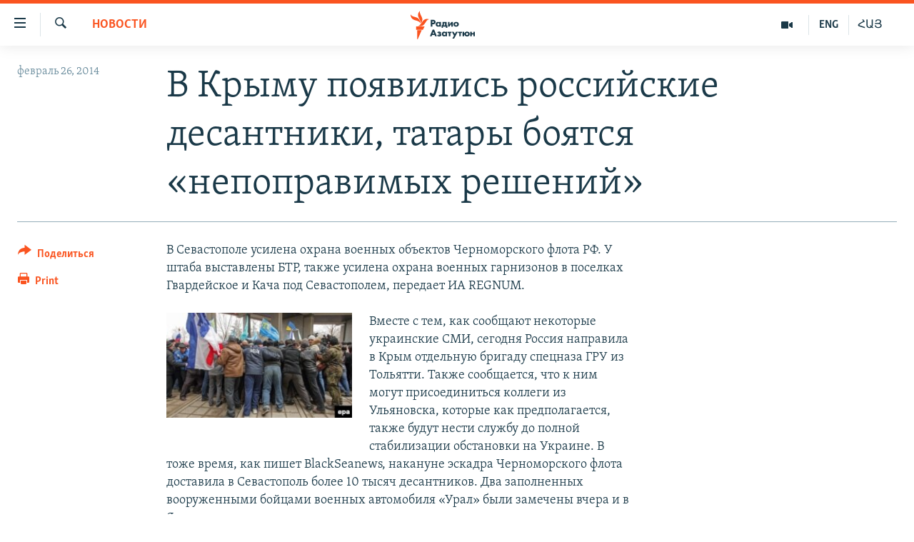

--- FILE ---
content_type: text/html; charset=utf-8
request_url: https://rus.azatutyun.am/a/25278300.html
body_size: 12069
content:

<!DOCTYPE html>
<html lang="ru" dir="ltr" class="no-js">
<head>
        <link rel="stylesheet" href="/Content/responsive/RFE/ru-AM/RFE-ru-AM.css?&amp;av=0.0.0.0&amp;cb=370">
<script src="//tags.azatutyun.am/rferl-pangea/prod/utag.sync.js"></script><script type='text/javascript' src='https://www.youtube.com/iframe_api' async></script>            <link rel="manifest" href="/manifest.json">
    <script type="text/javascript">
        //a general 'js' detection, must be on top level in <head>, due to CSS performance
        document.documentElement.className = "js";
        var cacheBuster = "370";
        var appBaseUrl = "/";
        var imgEnhancerBreakpoints = [0, 144, 256, 408, 650, 1023, 1597];
        var isLoggingEnabled = false;
        var isPreviewPage = false;
        var isLivePreviewPage = false;

        if (!isPreviewPage) {
            window.RFE = window.RFE || {};
            window.RFE.cacheEnabledByParam = window.location.href.indexOf('nocache=1') === -1;

            const url = new URL(window.location.href);
            const params = new URLSearchParams(url.search);

            // Remove the 'nocache' parameter
            params.delete('nocache');

            // Update the URL without the 'nocache' parameter
            url.search = params.toString();
            window.history.replaceState(null, '', url.toString());
        } else {
            window.addEventListener('load', function() {
                const links = window.document.links;
                for (let i = 0; i < links.length; i++) {
                    links[i].href = '#';
                    links[i].target = '_self';
                }
             })
        }

var pwaEnabled = true;        var swCacheDisabled;
    </script>
    <meta charset="utf-8" />

            <title>&#x412; &#x41A;&#x440;&#x44B;&#x43C;&#x443; &#x43F;&#x43E;&#x44F;&#x432;&#x438;&#x43B;&#x438;&#x441;&#x44C; &#x440;&#x43E;&#x441;&#x441;&#x438;&#x439;&#x441;&#x43A;&#x438;&#x435; &#x434;&#x435;&#x441;&#x430;&#x43D;&#x442;&#x43D;&#x438;&#x43A;&#x438;, &#x442;&#x430;&#x442;&#x430;&#x440;&#x44B; &#x431;&#x43E;&#x44F;&#x442;&#x441;&#x44F; &#xAB;&#x43D;&#x435;&#x43F;&#x43E;&#x43F;&#x440;&#x430;&#x432;&#x438;&#x43C;&#x44B;&#x445; &#x440;&#x435;&#x448;&#x435;&#x43D;&#x438;&#x439;&#xBB;</title>
            <meta name="description" content="&#x412; &#x421;&#x435;&#x432;&#x430;&#x441;&#x442;&#x43E;&#x43F;&#x43E;&#x43B;&#x435; &#x443;&#x441;&#x438;&#x43B;&#x435;&#x43D;&#x430; &#x43E;&#x445;&#x440;&#x430;&#x43D;&#x430; &#x432;&#x43E;&#x435;&#x43D;&#x43D;&#x44B;&#x445; &#x43E;&#x431;&#x44A;&#x435;&#x43A;&#x442;&#x43E;&#x432; &#x427;&#x435;&#x440;&#x43D;&#x43E;&#x43C;&#x43E;&#x440;&#x441;&#x43A;&#x43E;&#x433;&#x43E; &#x444;&#x43B;&#x43E;&#x442;&#x430; &#x420;&#x424;. &#x423; &#x448;&#x442;&#x430;&#x431;&#x430; &#x432;&#x44B;&#x441;&#x442;&#x430;&#x432;&#x43B;&#x435;&#x43D;&#x44B; &#x411;&#x422;&#x420;, &#x442;&#x430;&#x43A;&#x436;&#x435; &#x443;&#x441;&#x438;&#x43B;&#x435;&#x43D;&#x430; &#x43E;&#x445;&#x440;&#x430;&#x43D;&#x430; &#x432;&#x43E;&#x435;&#x43D;&#x43D;&#x44B;&#x445; &#x433;&#x430;&#x440;&#x43D;&#x438;&#x437;&#x43E;&#x43D;&#x43E;&#x432; &#x432; &#x43F;&#x43E;&#x441;&#x435;&#x43B;&#x43A;&#x430;&#x445; &#x413;&#x432;&#x430;&#x440;&#x434;&#x435;&#x439;&#x441;&#x43A;&#x43E;&#x435; &#x438; &#x41A;&#x430;&#x447;&#x430; &#x43F;&#x43E;&#x434; &#x421;&#x435;&#x432;&#x430;&#x441;&#x442;&#x43E;&#x43F;&#x43E;&#x43B;&#x435;&#x43C;, &#x43F;&#x435;&#x440;&#x435;&#x434;&#x430;&#x435;&#x442; &#x418;&#x410; REGNUM.&#xD;&#xA;&#xD;&#xA; &#x200B;&#x200B;&#x412;&#x43C;&#x435;&#x441;&#x442;&#x435; &#x441; &#x442;&#x435;&#x43C;, &#x43A;&#x430;&#x43A; &#x441;&#x43E;&#x43E;&#x431;&#x449;&#x430;&#x44E;&#x442; &#x43D;&#x435;&#x43A;&#x43E;&#x442;&#x43E;&#x440;&#x44B;&#x435; &#x443;&#x43A;&#x440;&#x430;&#x438;&#x43D;&#x441;&#x43A;&#x438;&#x435; &#x421;&#x41C;&#x418;, &#x441;&#x435;&#x433;&#x43E;&#x434;&#x43D;&#x44F; &#x420;&#x43E;&#x441;&#x441;&#x438;&#x44F; &#x43D;&#x430;&#x43F;&#x440;&#x430;&#x432;&#x438;&#x43B;&#x430; &#x432; &#x41A;&#x440;&#x44B;&#x43C;..." />
                <meta name="keywords" content="Новости" />
    <meta name="viewport" content="width=device-width, initial-scale=1.0" />


    <meta http-equiv="X-UA-Compatible" content="IE=edge" />

<meta name="robots" content="max-image-preview:large"><meta property="fb:pages" content="1731694953739871" />

        <link href="https://www.ekhokavkaza.com/a/25277996.html" rel="canonical" />

        <meta name="apple-mobile-web-app-title" content="RFE/RL" />
        <meta name="apple-mobile-web-app-status-bar-style" content="black" />
            <meta name="apple-itunes-app" content="app-id=475986784, app-argument=//25278300.ltr" />
<meta content="&#x412; &#x41A;&#x440;&#x44B;&#x43C;&#x443; &#x43F;&#x43E;&#x44F;&#x432;&#x438;&#x43B;&#x438;&#x441;&#x44C; &#x440;&#x43E;&#x441;&#x441;&#x438;&#x439;&#x441;&#x43A;&#x438;&#x435; &#x434;&#x435;&#x441;&#x430;&#x43D;&#x442;&#x43D;&#x438;&#x43A;&#x438;, &#x442;&#x430;&#x442;&#x430;&#x440;&#x44B; &#x431;&#x43E;&#x44F;&#x442;&#x441;&#x44F; &#xAB;&#x43D;&#x435;&#x43F;&#x43E;&#x43F;&#x440;&#x430;&#x432;&#x438;&#x43C;&#x44B;&#x445; &#x440;&#x435;&#x448;&#x435;&#x43D;&#x438;&#x439;&#xBB;" property="og:title"></meta>
<meta content="&#x412; &#x421;&#x435;&#x432;&#x430;&#x441;&#x442;&#x43E;&#x43F;&#x43E;&#x43B;&#x435; &#x443;&#x441;&#x438;&#x43B;&#x435;&#x43D;&#x430; &#x43E;&#x445;&#x440;&#x430;&#x43D;&#x430; &#x432;&#x43E;&#x435;&#x43D;&#x43D;&#x44B;&#x445; &#x43E;&#x431;&#x44A;&#x435;&#x43A;&#x442;&#x43E;&#x432; &#x427;&#x435;&#x440;&#x43D;&#x43E;&#x43C;&#x43E;&#x440;&#x441;&#x43A;&#x43E;&#x433;&#x43E; &#x444;&#x43B;&#x43E;&#x442;&#x430; &#x420;&#x424;. &#x423; &#x448;&#x442;&#x430;&#x431;&#x430; &#x432;&#x44B;&#x441;&#x442;&#x430;&#x432;&#x43B;&#x435;&#x43D;&#x44B; &#x411;&#x422;&#x420;, &#x442;&#x430;&#x43A;&#x436;&#x435; &#x443;&#x441;&#x438;&#x43B;&#x435;&#x43D;&#x430; &#x43E;&#x445;&#x440;&#x430;&#x43D;&#x430; &#x432;&#x43E;&#x435;&#x43D;&#x43D;&#x44B;&#x445; &#x433;&#x430;&#x440;&#x43D;&#x438;&#x437;&#x43E;&#x43D;&#x43E;&#x432; &#x432; &#x43F;&#x43E;&#x441;&#x435;&#x43B;&#x43A;&#x430;&#x445; &#x413;&#x432;&#x430;&#x440;&#x434;&#x435;&#x439;&#x441;&#x43A;&#x43E;&#x435; &#x438; &#x41A;&#x430;&#x447;&#x430; &#x43F;&#x43E;&#x434; &#x421;&#x435;&#x432;&#x430;&#x441;&#x442;&#x43E;&#x43F;&#x43E;&#x43B;&#x435;&#x43C;, &#x43F;&#x435;&#x440;&#x435;&#x434;&#x430;&#x435;&#x442; &#x418;&#x410; REGNUM.&#xD;&#xA;&#xD;&#xA; &#x200B;&#x200B;&#x412;&#x43C;&#x435;&#x441;&#x442;&#x435; &#x441; &#x442;&#x435;&#x43C;, &#x43A;&#x430;&#x43A; &#x441;&#x43E;&#x43E;&#x431;&#x449;&#x430;&#x44E;&#x442; &#x43D;&#x435;&#x43A;&#x43E;&#x442;&#x43E;&#x440;&#x44B;&#x435; &#x443;&#x43A;&#x440;&#x430;&#x438;&#x43D;&#x441;&#x43A;&#x438;&#x435; &#x421;&#x41C;&#x418;, &#x441;&#x435;&#x433;&#x43E;&#x434;&#x43D;&#x44F; &#x420;&#x43E;&#x441;&#x441;&#x438;&#x44F; &#x43D;&#x430;&#x43F;&#x440;&#x430;&#x432;&#x438;&#x43B;&#x430; &#x432; &#x41A;&#x440;&#x44B;&#x43C;..." property="og:description"></meta>
<meta content="article" property="og:type"></meta>
<meta content="https://rus.azatutyun.am/a/25278300.html" property="og:url"></meta>
<meta content="&#x420;&#x430;&#x434;&#x438;&#x43E; &#x421;&#x432;&#x43E;&#x431;&#x43E;&#x434;&#x430;" property="og:site_name"></meta>
<meta content="https://www.facebook.com/azatutyunru/" property="article:publisher"></meta>
<meta content="https://rus.azatutyun.am/Content/responsive/RFE/ru-AM/img/top_logo_news.png" property="og:image"></meta>
<meta content="1200" property="og:image:width"></meta>
<meta content="675" property="og:image:height"></meta>
<meta content="site logo" property="og:image:alt"></meta>
<meta content="568280086670706" property="fb:app_id"></meta>
<meta content="summary_large_image" name="twitter:card"></meta>
<meta content="@armenialiberty" name="twitter:site"></meta>
<meta content="https://gdb.rferl.org/AE8331D4-9106-4EF8-8B35-CB89B1D95751_cx0_cy6_cw100_w1200_h630.jpg" name="twitter:image"></meta>
<meta content="&#x412; &#x41A;&#x440;&#x44B;&#x43C;&#x443; &#x43F;&#x43E;&#x44F;&#x432;&#x438;&#x43B;&#x438;&#x441;&#x44C; &#x440;&#x43E;&#x441;&#x441;&#x438;&#x439;&#x441;&#x43A;&#x438;&#x435; &#x434;&#x435;&#x441;&#x430;&#x43D;&#x442;&#x43D;&#x438;&#x43A;&#x438;, &#x442;&#x430;&#x442;&#x430;&#x440;&#x44B; &#x431;&#x43E;&#x44F;&#x442;&#x441;&#x44F; &#xAB;&#x43D;&#x435;&#x43F;&#x43E;&#x43F;&#x440;&#x430;&#x432;&#x438;&#x43C;&#x44B;&#x445; &#x440;&#x435;&#x448;&#x435;&#x43D;&#x438;&#x439;&#xBB;" name="twitter:title"></meta>
<meta content="&#x412; &#x421;&#x435;&#x432;&#x430;&#x441;&#x442;&#x43E;&#x43F;&#x43E;&#x43B;&#x435; &#x443;&#x441;&#x438;&#x43B;&#x435;&#x43D;&#x430; &#x43E;&#x445;&#x440;&#x430;&#x43D;&#x430; &#x432;&#x43E;&#x435;&#x43D;&#x43D;&#x44B;&#x445; &#x43E;&#x431;&#x44A;&#x435;&#x43A;&#x442;&#x43E;&#x432; &#x427;&#x435;&#x440;&#x43D;&#x43E;&#x43C;&#x43E;&#x440;&#x441;&#x43A;&#x43E;&#x433;&#x43E; &#x444;&#x43B;&#x43E;&#x442;&#x430; &#x420;&#x424;. &#x423; &#x448;&#x442;&#x430;&#x431;&#x430; &#x432;&#x44B;&#x441;&#x442;&#x430;&#x432;&#x43B;&#x435;&#x43D;&#x44B; &#x411;&#x422;&#x420;, &#x442;&#x430;&#x43A;&#x436;&#x435; &#x443;&#x441;&#x438;&#x43B;&#x435;&#x43D;&#x430; &#x43E;&#x445;&#x440;&#x430;&#x43D;&#x430; &#x432;&#x43E;&#x435;&#x43D;&#x43D;&#x44B;&#x445; &#x433;&#x430;&#x440;&#x43D;&#x438;&#x437;&#x43E;&#x43D;&#x43E;&#x432; &#x432; &#x43F;&#x43E;&#x441;&#x435;&#x43B;&#x43A;&#x430;&#x445; &#x413;&#x432;&#x430;&#x440;&#x434;&#x435;&#x439;&#x441;&#x43A;&#x43E;&#x435; &#x438; &#x41A;&#x430;&#x447;&#x430; &#x43F;&#x43E;&#x434; &#x421;&#x435;&#x432;&#x430;&#x441;&#x442;&#x43E;&#x43F;&#x43E;&#x43B;&#x435;&#x43C;, &#x43F;&#x435;&#x440;&#x435;&#x434;&#x430;&#x435;&#x442; &#x418;&#x410; REGNUM.&#xD;&#xA;&#xD;&#xA; &#x200B;&#x200B;&#x412;&#x43C;&#x435;&#x441;&#x442;&#x435; &#x441; &#x442;&#x435;&#x43C;, &#x43A;&#x430;&#x43A; &#x441;&#x43E;&#x43E;&#x431;&#x449;&#x430;&#x44E;&#x442; &#x43D;&#x435;&#x43A;&#x43E;&#x442;&#x43E;&#x440;&#x44B;&#x435; &#x443;&#x43A;&#x440;&#x430;&#x438;&#x43D;&#x441;&#x43A;&#x438;&#x435; &#x421;&#x41C;&#x418;, &#x441;&#x435;&#x433;&#x43E;&#x434;&#x43D;&#x44F; &#x420;&#x43E;&#x441;&#x441;&#x438;&#x44F; &#x43D;&#x430;&#x43F;&#x440;&#x430;&#x432;&#x438;&#x43B;&#x430; &#x432; &#x41A;&#x440;&#x44B;&#x43C;..." name="twitter:description"></meta>
                    <link rel="amphtml" href="https://rus.azatutyun.am/amp/25278300.html" />
<script type="application/ld+json">{"articleSection":"Новости","isAccessibleForFree":true,"headline":"В Крыму появились российские десантники, татары боятся «непоправимых решений»","inLanguage":"ru-AM","keywords":"Новости","author":{"@type":"Person","name":"RFE/RL"},"datePublished":"2014-02-26 14:08:17Z","dateModified":"2014-02-26 17:23:17Z","publisher":{"logo":{"width":512,"height":220,"@type":"ImageObject","url":"https://rus.azatutyun.am/Content/responsive/RFE/ru-AM/img/logo.png"},"@type":"NewsMediaOrganization","url":"https://rus.azatutyun.am","sameAs":["https://www.facebook.com/azatutyunru/","https://twitter.com/azatutyunradio","https://www.youtube.com/azatutyunradio","https://www.instagram.com/azatutyuntv/"],"name":"Радио Азатутюн","alternateName":""},"@context":"https://schema.org","@type":"NewsArticle","mainEntityOfPage":"https://rus.azatutyun.am/a/25278300.html","url":"https://rus.azatutyun.am/a/25278300.html","description":"В Севастополе усилена охрана военных объектов Черноморского флота РФ. У штаба выставлены БТР, также усилена охрана военных гарнизонов в поселках Гвардейское и Кача под Севастополем, передает ИА REGNUM.\r\n\r\n ​​Вместе с тем, как сообщают некоторые украинские СМИ, сегодня Россия направила в Крым...","image":{"width":1080,"height":608,"@type":"ImageObject","url":"https://gdb.rferl.org/00000000-0000-0000-0000-000000000000_w1080_h608.gif"},"name":"В Крыму появились российские десантники, татары боятся «непоправимых решений»"}</script>
    <script src="/Scripts/responsive/infographics.bundle.min.js?&amp;av=0.0.0.0&amp;cb=370"></script>
        <script src="/Scripts/responsive/dollardom.min.js?&amp;av=0.0.0.0&amp;cb=370"></script>
        <script src="/Scripts/responsive/modules/commons.js?&amp;av=0.0.0.0&amp;cb=370"></script>
        <script src="/Scripts/responsive/modules/app_code.js?&amp;av=0.0.0.0&amp;cb=370"></script>

        <link rel="icon" type="image/svg+xml" href="/Content/responsive/RFE/img/webApp/favicon.svg" />
        <link rel="alternate icon" href="/Content/responsive/RFE/img/webApp/favicon.ico" />
            <link rel="mask-icon" color="#ea6903" href="/Content/responsive/RFE/img/webApp/favicon_safari.svg" />
        <link rel="apple-touch-icon" sizes="152x152" href="/Content/responsive/RFE/img/webApp/ico-152x152.png" />
        <link rel="apple-touch-icon" sizes="144x144" href="/Content/responsive/RFE/img/webApp/ico-144x144.png" />
        <link rel="apple-touch-icon" sizes="114x114" href="/Content/responsive/RFE/img/webApp/ico-114x114.png" />
        <link rel="apple-touch-icon" sizes="72x72" href="/Content/responsive/RFE/img/webApp/ico-72x72.png" />
        <link rel="apple-touch-icon-precomposed" href="/Content/responsive/RFE/img/webApp/ico-57x57.png" />
        <link rel="icon" sizes="192x192" href="/Content/responsive/RFE/img/webApp/ico-192x192.png" />
        <link rel="icon" sizes="128x128" href="/Content/responsive/RFE/img/webApp/ico-128x128.png" />
        <meta name="msapplication-TileColor" content="#ffffff" />
        <meta name="msapplication-TileImage" content="/Content/responsive/RFE/img/webApp/ico-144x144.png" />
                <link rel="preload" href="/Content/responsive/fonts/Skolar-Lt_Cyrl_v2.4.woff" type="font/woff" as="font" crossorigin="anonymous" />
    <link rel="alternate" type="application/rss+xml" title="RFE/RL - Top Stories [RSS]" href="/api/" />
    <link rel="sitemap" type="application/rss+xml" href="/sitemap.xml" />
    
    



</head>
<body class=" nav-no-loaded cc_theme pg-article print-lay-article js-category-to-nav nojs-images ">
        <script type="text/javascript" >
            var analyticsData = {url:"https://rus.azatutyun.am/a/25278300.html",property_id:"429",article_uid:"25278300",page_title:"В Крыму появились российские десантники, татары боятся «непоправимых решений»",page_type:"article",content_type:"article",subcontent_type:"article",last_modified:"2014-02-26 17:23:17Z",pub_datetime:"2014-02-26 14:08:17Z",pub_year:"2014",pub_month:"02",pub_day:"26",pub_hour:"14",pub_weekday:"Wednesday",section:"новости",english_section:"new",byline:"",categories:"new",domain:"rus.azatutyun.am",language:"Russian",language_service:"RFERL Armenian",platform:"web",copied:"yes",copied_article:"25277996|31|Georgian [ru]|2014-02-26",copied_title:"В Крыму появились российские десантники, татары боятся «непоправимых решений»",runs_js:"Yes",cms_release:"8.44.0.0.370",enviro_type:"prod",slug:"",entity:"RFE",short_language_service:"ARM",platform_short:"W",page_name:"В Крыму появились российские десантники, татары боятся «непоправимых решений»"};
        </script>
<noscript><iframe src="https://www.googletagmanager.com/ns.html?id=GTM-WXZBPZ" height="0" width="0" style="display:none;visibility:hidden"></iframe></noscript>        <script type="text/javascript" data-cookiecategory="analytics">
            var gtmEventObject = Object.assign({}, analyticsData, {event: 'page_meta_ready'});window.dataLayer = window.dataLayer || [];window.dataLayer.push(gtmEventObject);
            if (top.location === self.location) { //if not inside of an IFrame
                 var renderGtm = "true";
                 if (renderGtm === "true") {
            (function(w,d,s,l,i){w[l]=w[l]||[];w[l].push({'gtm.start':new Date().getTime(),event:'gtm.js'});var f=d.getElementsByTagName(s)[0],j=d.createElement(s),dl=l!='dataLayer'?'&l='+l:'';j.async=true;j.src='//www.googletagmanager.com/gtm.js?id='+i+dl;f.parentNode.insertBefore(j,f);})(window,document,'script','dataLayer','GTM-WXZBPZ');
                 }
            }
        </script>
        <!--Analytics tag js version start-->
            <script type="text/javascript" data-cookiecategory="analytics">
                var utag_data = Object.assign({}, analyticsData, {});
if(typeof(TealiumTagFrom)==='function' && typeof(TealiumTagSearchKeyword)==='function') {
var utag_from=TealiumTagFrom();var utag_searchKeyword=TealiumTagSearchKeyword();
if(utag_searchKeyword!=null && utag_searchKeyword!=='' && utag_data["search_keyword"]==null) utag_data["search_keyword"]=utag_searchKeyword;if(utag_from!=null && utag_from!=='') utag_data["from"]=TealiumTagFrom();}
                if(window.top!== window.self&&utag_data.page_type==="snippet"){utag_data.page_type = 'iframe';}
                try{if(window.top!==window.self&&window.self.location.hostname===window.top.location.hostname){utag_data.platform = 'self-embed';utag_data.platform_short = 'se';}}catch(e){if(window.top!==window.self&&window.self.location.search.includes("platformType=self-embed")){utag_data.platform = 'cross-promo';utag_data.platform_short = 'cp';}}
                (function(a,b,c,d){    a="https://tags.azatutyun.am/rferl-pangea/prod/utag.js";    b=document;c="script";d=b.createElement(c);d.src=a;d.type="text/java"+c;d.async=true;    a=b.getElementsByTagName(c)[0];a.parentNode.insertBefore(d,a);    })();
            </script>
        <!--Analytics tag js version end-->
<!-- Analytics tag management NoScript -->
<noscript>
<img style="position: absolute; border: none;" src="https://ssc.azatutyun.am/b/ss/bbgprod,bbgentityrferl/1/G.4--NS/834486994?pageName=rfe%3aarm%3aw%3aarticle%3a%d0%92%20%d0%9a%d1%80%d1%8b%d0%bc%d1%83%20%d0%bf%d0%be%d1%8f%d0%b2%d0%b8%d0%bb%d0%b8%d1%81%d1%8c%20%d1%80%d0%be%d1%81%d1%81%d0%b8%d0%b9%d1%81%d0%ba%d0%b8%d0%b5%20%d0%b4%d0%b5%d1%81%d0%b0%d0%bd%d1%82%d0%bd%d0%b8%d0%ba%d0%b8%2c%20%d1%82%d0%b0%d1%82%d0%b0%d1%80%d1%8b%20%d0%b1%d0%be%d1%8f%d1%82%d1%81%d1%8f%20%c2%ab%d0%bd%d0%b5%d0%bf%d0%be%d0%bf%d1%80%d0%b0%d0%b2%d0%b8%d0%bc%d1%8b%d1%85%20%d1%80%d0%b5%d1%88%d0%b5%d0%bd%d0%b8%d0%b9%c2%bb&amp;c6=%d0%92%20%d0%9a%d1%80%d1%8b%d0%bc%d1%83%20%d0%bf%d0%be%d1%8f%d0%b2%d0%b8%d0%bb%d0%b8%d1%81%d1%8c%20%d1%80%d0%be%d1%81%d1%81%d0%b8%d0%b9%d1%81%d0%ba%d0%b8%d0%b5%20%d0%b4%d0%b5%d1%81%d0%b0%d0%bd%d1%82%d0%bd%d0%b8%d0%ba%d0%b8%2c%20%d1%82%d0%b0%d1%82%d0%b0%d1%80%d1%8b%20%d0%b1%d0%be%d1%8f%d1%82%d1%81%d1%8f%20%c2%ab%d0%bd%d0%b5%d0%bf%d0%be%d0%bf%d1%80%d0%b0%d0%b2%d0%b8%d0%bc%d1%8b%d1%85%20%d1%80%d0%b5%d1%88%d0%b5%d0%bd%d0%b8%d0%b9%c2%bb&amp;v36=8.44.0.0.370&amp;v6=D=c6&amp;g=https%3a%2f%2frus.azatutyun.am%2fa%2f25278300.html&amp;c1=D=g&amp;v1=D=g&amp;events=event1,event52&amp;c16=rferl%20armenian&amp;v16=D=c16&amp;c5=new&amp;v5=D=c5&amp;ch=%d0%9d%d0%be%d0%b2%d0%be%d1%81%d1%82%d0%b8&amp;c15=russian&amp;v15=D=c15&amp;c4=article&amp;v4=D=c4&amp;c14=25278300&amp;v14=D=c14&amp;v20=no&amp;c17=web&amp;v17=D=c17&amp;mcorgid=518abc7455e462b97f000101%40adobeorg&amp;server=rus.azatutyun.am&amp;pageType=D=c4&amp;ns=bbg&amp;v29=D=server&amp;v25=rfe&amp;v30=429&amp;v105=D=User-Agent " alt="analytics" width="1" height="1" /></noscript>
<!-- End of Analytics tag management NoScript -->


        <!--*** Accessibility links - For ScreenReaders only ***-->
        <section>
            <div class="sr-only">
                <h2>&#x421;&#x441;&#x44B;&#x43B;&#x43A;&#x438; &#x434;&#x43E;&#x441;&#x442;&#x443;&#x43F;&#x430;</h2>
                <ul>
                    <li><a href="#content" data-disable-smooth-scroll="1">&#x41F;&#x435;&#x440;&#x435;&#x439;&#x442;&#x438; &#x43A; &#x43E;&#x441;&#x43D;&#x43E;&#x432;&#x43D;&#x43E;&#x43C;&#x443; &#x441;&#x43E;&#x434;&#x435;&#x440;&#x436;&#x430;&#x43D;&#x438;&#x44E;</a></li>
                    <li><a href="#navigation" data-disable-smooth-scroll="1">&#x41F;&#x435;&#x440;&#x435;&#x439;&#x442;&#x438; &#x43A; &#x43E;&#x441;&#x43D;&#x43E;&#x432;&#x43D;&#x43E;&#x439; &#x43D;&#x430;&#x432;&#x438;&#x433;&#x430;&#x446;&#x438;&#x438;</a></li>
                    <li><a href="#txtHeaderSearch" data-disable-smooth-scroll="1">&#x41F;&#x435;&#x440;&#x435;&#x439;&#x442;&#x438; &#x43A; &#x43F;&#x43E;&#x438;&#x441;&#x43A;&#x443;</a></li>
                </ul>
            </div>
        </section>
    




<div dir="ltr">
    <div id="page">
            <aside>

<div class="c-lightbox overlay-modal">
    <div class="c-lightbox__intro">
        <h2 class="c-lightbox__intro-title"></h2>
        <button class="btn btn--rounded c-lightbox__btn c-lightbox__intro-next" title="&#x421;&#x43B;&#x435;&#x434;&#x443;&#x44E;&#x449;&#x438;&#x439;">
            <span class="ico ico--rounded ico-chevron-forward"></span>
            <span class="sr-only">&#x421;&#x43B;&#x435;&#x434;&#x443;&#x44E;&#x449;&#x438;&#x439;</span>
        </button>
    </div>
    <div class="c-lightbox__nav">
        <button class="btn btn--rounded c-lightbox__btn c-lightbox__btn--close" title="&#x417;&#x430;&#x43A;&#x440;&#x44B;&#x442;&#x44C;">
            <span class="ico ico--rounded ico-close"></span>
            <span class="sr-only">&#x417;&#x430;&#x43A;&#x440;&#x44B;&#x442;&#x44C;</span>
        </button>
        <button class="btn btn--rounded c-lightbox__btn c-lightbox__btn--prev" title="&#x41F;&#x440;&#x435;&#x434;&#x44B;&#x434;&#x443;&#x449;&#x438;&#x439;">
            <span class="ico ico--rounded ico-chevron-backward"></span>
            <span class="sr-only">&#x41F;&#x440;&#x435;&#x434;&#x44B;&#x434;&#x443;&#x449;&#x438;&#x439;</span>
        </button>
        <button class="btn btn--rounded c-lightbox__btn c-lightbox__btn--next" title="&#x421;&#x43B;&#x435;&#x434;&#x443;&#x44E;&#x449;&#x438;&#x439;">
            <span class="ico ico--rounded ico-chevron-forward"></span>
            <span class="sr-only">&#x421;&#x43B;&#x435;&#x434;&#x443;&#x44E;&#x449;&#x438;&#x439;</span>
        </button>
    </div>
    <div class="c-lightbox__content-wrap">
        <figure class="c-lightbox__content">
            <span class="c-spinner c-spinner--lightbox">
                <img src="/Content/responsive/img/player-spinner.png"
                     alt="please wait"
                     title="please wait" />
            </span>
            <div class="c-lightbox__img">
                <div class="thumb">
                    <img src="" alt="" />
                </div>
            </div>
            <figcaption>
                <div class="c-lightbox__info c-lightbox__info--foot">
                    <span class="c-lightbox__counter"></span>
                    <span class="caption c-lightbox__caption"></span>
                </div>
            </figcaption>
        </figure>
    </div>
    <div class="hidden">
        <div class="content-advisory__box content-advisory__box--lightbox">
            <span class="content-advisory__box-text">This image contains sensitive content which some people may find offensive or disturbing.</span>
            <button class="btn btn--transparent content-advisory__box-btn m-t-md" value="text" type="button">
                <span class="btn__text">
                    Click to reveal
                </span>
            </button>
        </div>
    </div>
</div>

<div class="print-dialogue">
    <div class="container">
        <h3 class="print-dialogue__title section-head">Print Options:</h3>
        <div class="print-dialogue__opts">
            <ul class="print-dialogue__opt-group">
                <li class="form__group form__group--checkbox">
                    <input class="form__check " id="checkboxImages" name="checkboxImages" type="checkbox" checked="checked" />
                    <label for="checkboxImages" class="form__label m-t-md">Images</label>
                </li>
                <li class="form__group form__group--checkbox">
                    <input class="form__check " id="checkboxMultimedia" name="checkboxMultimedia" type="checkbox" checked="checked" />
                    <label for="checkboxMultimedia" class="form__label m-t-md">Multimedia</label>
                </li>
            </ul>
            <ul class="print-dialogue__opt-group">
                <li class="form__group form__group--checkbox">
                    <input class="form__check " id="checkboxEmbedded" name="checkboxEmbedded" type="checkbox" checked="checked" />
                    <label for="checkboxEmbedded" class="form__label m-t-md">Embedded Content</label>
                </li>
                <li class="hidden">
                    <input class="form__check " id="checkboxComments" name="checkboxComments" type="checkbox" />
                    <label for="checkboxComments" class="form__label m-t-md"> Comments</label>
                </li>
            </ul>
        </div>
        <div class="print-dialogue__buttons">
            <button class="btn  btn--secondary close-button" type="button" title="&#x41E;&#x442;&#x43C;&#x435;&#x43D;&#x438;&#x442;&#x44C;">
                <span class="btn__text ">&#x41E;&#x442;&#x43C;&#x435;&#x43D;&#x438;&#x442;&#x44C;</span>
            </button>
            <button class="btn  btn-cust-print m-l-sm" type="button" title="Print">
                <span class="btn__text ">Print</span>
            </button>
        </div>
    </div>
</div>                
<div class="ctc-message pos-fix">
    <div class="ctc-message__inner">Link has been copied to clipboard</div>
</div>
            </aside>

<div class="hdr-20 hdr-20--big">
    <div class="hdr-20__inner">
        <div class="hdr-20__max pos-rel">
            <div class="hdr-20__side hdr-20__side--primary d-flex">
                <label data-for="main-menu-ctrl" data-switcher-trigger="true" data-switch-target="main-menu-ctrl" class="burger hdr-trigger pos-rel trans-trigger" data-trans-evt="click" data-trans-id="menu">
                    <span class="ico ico-close hdr-trigger__ico hdr-trigger__ico--close burger__ico burger__ico--close"></span>
                    <span class="ico ico-menu hdr-trigger__ico hdr-trigger__ico--open burger__ico burger__ico--open"></span>
                </label>
                <div class="menu-pnl pos-fix trans-target" data-switch-target="main-menu-ctrl" data-trans-id="menu">
                    <div class="menu-pnl__inner">
                        <nav class="main-nav menu-pnl__item menu-pnl__item--first">
                            <ul class="main-nav__list accordeon" data-analytics-tales="false" data-promo-name="link" data-location-name="nav,secnav">
                                

        <li class="main-nav__item">
            <a class="main-nav__item-name main-nav__item-name--link" href="/p/2842.html" title="&#x413;&#x43B;&#x430;&#x432;&#x43D;&#x430;&#x44F;" data-item-name="mobilehomeru" >&#x413;&#x43B;&#x430;&#x432;&#x43D;&#x430;&#x44F;</a>
        </li>

        <li class="main-nav__item">
            <a class="main-nav__item-name main-nav__item-name--link" href="/z/3282" title="&#x41D;&#x43E;&#x432;&#x43E;&#x441;&#x442;&#x438;" data-item-name="New" >&#x41D;&#x43E;&#x432;&#x43E;&#x441;&#x442;&#x438;</a>
        </li>

        <li class="main-nav__item">
            <a class="main-nav__item-name main-nav__item-name--link" href="/z/3284" title="&#x41F;&#x43E;&#x43B;&#x438;&#x442;&#x438;&#x43A;&#x430;" data-item-name="Politics" >&#x41F;&#x43E;&#x43B;&#x438;&#x442;&#x438;&#x43A;&#x430;</a>
        </li>

        <li class="main-nav__item">
            <a class="main-nav__item-name main-nav__item-name--link" href="/z/3285" title="&#x41E;&#x431;&#x449;&#x435;&#x441;&#x442;&#x432;&#x43E;" data-item-name="Society" >&#x41E;&#x431;&#x449;&#x435;&#x441;&#x442;&#x432;&#x43E;</a>
        </li>

        <li class="main-nav__item">
            <a class="main-nav__item-name main-nav__item-name--link" href="/z/3286" title="&#x42D;&#x43A;&#x43E;&#x43D;&#x43E;&#x43C;&#x438;&#x43A;&#x430;" data-item-name="Economy" >&#x42D;&#x43A;&#x43E;&#x43D;&#x43E;&#x43C;&#x438;&#x43A;&#x430;</a>
        </li>

        <li class="main-nav__item">
            <a class="main-nav__item-name main-nav__item-name--link" href="/z/3288" title="&#x420;&#x435;&#x433;&#x438;&#x43E;&#x43D;" data-item-name="region" >&#x420;&#x435;&#x433;&#x438;&#x43E;&#x43D;</a>
        </li>

        <li class="main-nav__item">
            <a class="main-nav__item-name main-nav__item-name--link" href="/&#x43D;&#x430;&#x433;&#x43E;&#x440;&#x43D;&#x44B;&#x439;-&#x43A;&#x430;&#x440;&#x430;&#x431;&#x430;&#x445;" title="&#x41D;&#x430;&#x433;&#x43E;&#x440;&#x43D;&#x44B;&#x439; &#x41A;&#x430;&#x440;&#x430;&#x431;&#x430;&#x445;" data-item-name="karabakh" >&#x41D;&#x430;&#x433;&#x43E;&#x440;&#x43D;&#x44B;&#x439; &#x41A;&#x430;&#x440;&#x430;&#x431;&#x430;&#x445;</a>
        </li>

        <li class="main-nav__item">
            <a class="main-nav__item-name main-nav__item-name--link" href="/z/3287" title="&#x41A;&#x443;&#x43B;&#x44C;&#x442;&#x443;&#x440;&#x430;" data-item-name="culture" >&#x41A;&#x443;&#x43B;&#x44C;&#x442;&#x443;&#x440;&#x430;</a>
        </li>

        <li class="main-nav__item">
            <a class="main-nav__item-name main-nav__item-name--link" href="/z/15479" title="&#x421;&#x43F;&#x43E;&#x440;&#x442;" data-item-name="sports" >&#x421;&#x43F;&#x43E;&#x440;&#x442;</a>
        </li>

        <li class="main-nav__item">
            <a class="main-nav__item-name main-nav__item-name--link" href="/z/730" title="&#x410;&#x440;&#x445;&#x438;&#x432;" data-item-name="Armenian_Default_Zone" >&#x410;&#x440;&#x445;&#x438;&#x432;</a>
        </li>



                            </ul>
                        </nav>
                        

<div class="menu-pnl__item">
        <a href="https://www.azatutyun.am" class="menu-pnl__item-link" alt="&#x540;&#x561;&#x575;&#x565;&#x580;&#x565;&#x576;">&#x540;&#x561;&#x575;&#x565;&#x580;&#x565;&#x576;</a>
        <a href="https://www.azatutyun.am/p/3171.html" class="menu-pnl__item-link" alt="English">English</a>
        <a href="https://rus.azatutyun.am" class="menu-pnl__item-link" alt="&#x420;&#x443;&#x441;&#x441;&#x43A;&#x438;&#x439;">&#x420;&#x443;&#x441;&#x441;&#x43A;&#x438;&#x439;</a>
</div>


                        
                            <div class="menu-pnl__item">
                                <a href="/navigation/allsites" class="menu-pnl__item-link">
                                    <span class="ico ico-languages "></span>
                                    &#x412;&#x441;&#x435; &#x441;&#x430;&#x439;&#x442;&#x44B; &#x420;&#x430;&#x434;&#x438;&#x43E; &#x410;&#x437;&#x430;&#x442;&#x443;&#x442;&#x44E;&#x43D;
                                </a>
                            </div>
                    </div>
                </div>
                <label data-for="top-search-ctrl" data-switcher-trigger="true" data-switch-target="top-search-ctrl" class="top-srch-trigger hdr-trigger">
                    <span class="ico ico-close hdr-trigger__ico hdr-trigger__ico--close top-srch-trigger__ico top-srch-trigger__ico--close"></span>
                    <span class="ico ico-search hdr-trigger__ico hdr-trigger__ico--open top-srch-trigger__ico top-srch-trigger__ico--open"></span>
                </label>
                <div class="srch-top srch-top--in-header" data-switch-target="top-search-ctrl">
                    <div class="container">
                        
<form action="/s" class="srch-top__form srch-top__form--in-header" id="form-topSearchHeader" method="get" role="search">    <label for="txtHeaderSearch" class="sr-only">&#x41F;&#x43E;&#x438;&#x441;&#x43A;</label>
    <input type="text" id="txtHeaderSearch" name="k" placeholder="&#x41F;&#x43E;&#x438;&#x441;&#x43A;" accesskey="s" value="" class="srch-top__input analyticstag-event" onkeydown="if (event.keyCode === 13) { FireAnalyticsTagEventOnSearch('search', $dom.get('#txtHeaderSearch')[0].value) }" />
    <button title="&#x41F;&#x43E;&#x438;&#x441;&#x43A;" type="submit" class="btn btn--top-srch analyticstag-event" onclick="FireAnalyticsTagEventOnSearch('search', $dom.get('#txtHeaderSearch')[0].value) ">
        <span class="ico ico-search"></span>
    </button>
</form>
                    </div>
                </div>
                <a href="/" class="main-logo-link">
                    <img src="/Content/responsive/RFE/ru-AM/img/logo-compact.svg" class="main-logo main-logo--comp" alt="site logo">
                        <img src="/Content/responsive/RFE/ru-AM/img/logo.svg" class="main-logo main-logo--big" alt="site logo">
                </a>
            </div>
            <div class="hdr-20__side hdr-20__side--secondary d-flex">
                

    <a href="https://www.azatutyun.am" title="&#x540;&#x531;&#x545;" class="hdr-20__secondary-item hdr-20__secondary-item--lang" data-item-name="satellite">
        
&#x540;&#x531;&#x545;
    </a>

    <a href="https://www.azatutyun.am/en" title="ENG" class="hdr-20__secondary-item hdr-20__secondary-item--lang" data-item-name="satellite">
        
ENG
    </a>

    <a href="/z/3292" title="&#x412;&#x438;&#x434;&#x435;&#x43E;" class="hdr-20__secondary-item" data-item-name="video">
        
    <span class="ico ico-video hdr-20__secondary-icon"></span>

    </a>

    <a href="/s" title="&#x41F;&#x43E;&#x438;&#x441;&#x43A;" class="hdr-20__secondary-item hdr-20__secondary-item--search" data-item-name="search">
        
    <span class="ico ico-search hdr-20__secondary-icon hdr-20__secondary-icon--search"></span>

    </a>



                
                <div class="srch-bottom">
                    
<form action="/s" class="srch-bottom__form d-flex" id="form-bottomSearch" method="get" role="search">    <label for="txtSearch" class="sr-only">&#x41F;&#x43E;&#x438;&#x441;&#x43A;</label>
    <input type="search" id="txtSearch" name="k" placeholder="&#x41F;&#x43E;&#x438;&#x441;&#x43A;" accesskey="s" value="" class="srch-bottom__input analyticstag-event" onkeydown="if (event.keyCode === 13) { FireAnalyticsTagEventOnSearch('search', $dom.get('#txtSearch')[0].value) }" />
    <button title="&#x41F;&#x43E;&#x438;&#x441;&#x43A;" type="submit" class="btn btn--bottom-srch analyticstag-event" onclick="FireAnalyticsTagEventOnSearch('search', $dom.get('#txtSearch')[0].value) ">
        <span class="ico ico-search"></span>
    </button>
</form>
                </div>
            </div>
            <img src="/Content/responsive/RFE/ru-AM/img/logo-print.gif" class="logo-print" alt="site logo">
            <img src="/Content/responsive/RFE/ru-AM/img/logo-print_color.png" class="logo-print logo-print--color" alt="site logo">
        </div>
    </div>
</div>
    <script>
        if (document.body.className.indexOf('pg-home') > -1) {
            var nav2In = document.querySelector('.hdr-20__inner');
            var nav2Sec = document.querySelector('.hdr-20__side--secondary');
            var secStyle = window.getComputedStyle(nav2Sec);
            if (nav2In && window.pageYOffset < 150 && secStyle['position'] !== 'fixed') {
                nav2In.classList.add('hdr-20__inner--big')
            }
        }
    </script>



<div class="c-hlights c-hlights--breaking c-hlights--no-item" data-hlight-display="mobile,desktop">
    <div class="c-hlights__wrap container p-0">
        <div class="c-hlights__nav">
            <a role="button" href="#" title="&#x41F;&#x440;&#x435;&#x434;&#x44B;&#x434;&#x443;&#x449;&#x438;&#x439;">
                <span class="ico ico-chevron-backward m-0"></span>
                <span class="sr-only">&#x41F;&#x440;&#x435;&#x434;&#x44B;&#x434;&#x443;&#x449;&#x438;&#x439;</span>
            </a>
            <a role="button" href="#" title="&#x421;&#x43B;&#x435;&#x434;&#x443;&#x44E;&#x449;&#x438;&#x439;">
                <span class="ico ico-chevron-forward m-0"></span>
                <span class="sr-only">&#x421;&#x43B;&#x435;&#x434;&#x443;&#x44E;&#x449;&#x438;&#x439;</span>
            </a>
        </div>
        <span class="c-hlights__label">
            <span class="">Breaking News</span>
            <span class="switcher-trigger">
                <label data-for="more-less-1" data-switcher-trigger="true" class="switcher-trigger__label switcher-trigger__label--more p-b-0" title="&#x41F;&#x43E;&#x43A;&#x430;&#x437;&#x430;&#x442;&#x44C; &#x431;&#x43E;&#x43B;&#x44C;&#x448;&#x435;">
                    <span class="ico ico-chevron-down"></span>
                </label>
                <label data-for="more-less-1" data-switcher-trigger="true" class="switcher-trigger__label switcher-trigger__label--less p-b-0" title="Show less">
                    <span class="ico ico-chevron-up"></span>
                </label>
            </span>
        </span>
        <ul class="c-hlights__items switcher-target" data-switch-target="more-less-1">
            
        </ul>
    </div>
</div>


        <div id="content">
            

    <main class="container">

    <div class="hdr-container">
        <div class="row">
            <div class="col-category col-xs-12 col-md-2 pull-left">


<div class="category js-category">
<a class="" href="/z/3282">&#x41D;&#x43E;&#x432;&#x43E;&#x441;&#x442;&#x438;</a></div></div>
<div class="col-title col-xs-12 col-md-10 pull-right">

    <h1 class="title pg-title">
        &#x412; &#x41A;&#x440;&#x44B;&#x43C;&#x443; &#x43F;&#x43E;&#x44F;&#x432;&#x438;&#x43B;&#x438;&#x441;&#x44C; &#x440;&#x43E;&#x441;&#x441;&#x438;&#x439;&#x441;&#x43A;&#x438;&#x435; &#x434;&#x435;&#x441;&#x430;&#x43D;&#x442;&#x43D;&#x438;&#x43A;&#x438;, &#x442;&#x430;&#x442;&#x430;&#x440;&#x44B; &#x431;&#x43E;&#x44F;&#x442;&#x441;&#x44F; &#xAB;&#x43D;&#x435;&#x43F;&#x43E;&#x43F;&#x440;&#x430;&#x432;&#x438;&#x43C;&#x44B;&#x445; &#x440;&#x435;&#x448;&#x435;&#x43D;&#x438;&#x439;&#xBB;
    </h1>
</div>
<div class="col-publishing-details col-xs-12 col-sm-12 col-md-2 pull-left">

<div class="publishing-details ">
        <div class="published">
            <span class="date" >
                    <time pubdate="pubdate" datetime="2014-02-26T18:08:17&#x2B;04:00">
                        &#x444;&#x435;&#x432;&#x440;&#x430;&#x43B;&#x44C; 26, 2014
                    </time>
            </span>
        </div>
</div>

</div>
<div class="col-lg-12 separator">

<div class="separator">
    <hr class="title-line" />
</div></div>

        </div>
    </div>

<div class="body-container">
    <div class="row">
            <div class="col-xs-12 col-md-2 pull-left article-share">
                
    <div class="share--box">
                <div class="sticky-share-container" style="display:none">
                    <div class="container">
                        <a href="https://rus.azatutyun.am" id="logo-sticky-share">&nbsp;</a>
                        <div class="pg-title pg-title--sticky-share">
                            &#x412; &#x41A;&#x440;&#x44B;&#x43C;&#x443; &#x43F;&#x43E;&#x44F;&#x432;&#x438;&#x43B;&#x438;&#x441;&#x44C; &#x440;&#x43E;&#x441;&#x441;&#x438;&#x439;&#x441;&#x43A;&#x438;&#x435; &#x434;&#x435;&#x441;&#x430;&#x43D;&#x442;&#x43D;&#x438;&#x43A;&#x438;, &#x442;&#x430;&#x442;&#x430;&#x440;&#x44B; &#x431;&#x43E;&#x44F;&#x442;&#x441;&#x44F; &#xAB;&#x43D;&#x435;&#x43F;&#x43E;&#x43F;&#x440;&#x430;&#x432;&#x438;&#x43C;&#x44B;&#x445; &#x440;&#x435;&#x448;&#x435;&#x43D;&#x438;&#x439;&#xBB;
                        </div>
                        <div class="sticked-nav-actions">
                            <!--This part is for sticky navigation display-->
                            <p class="buttons link-content-sharing p-0 ">
                                <button class="btn btn--link btn-content-sharing p-t-0 " id="btnContentSharing" value="text" role="Button" type="" title="&#x43F;&#x435;&#x440;&#x435;&#x43A;&#x43B;&#x44E;&#x447;&#x438;&#x442;&#x44C;&#x441;&#x44F; &#x43D;&#x430; &#x431;&#x43E;&#x43B;&#x44C;&#x448;&#x438;&#x435; &#x432;&#x430;&#x440;&#x438;&#x430;&#x43D;&#x442;&#x44B; &#x43E;&#x431;&#x43C;&#x435;&#x43D;&#x430;">
                                    <span class="ico ico-share ico--l"></span>
                                    <span class="btn__text ">
                                        &#x41F;&#x43E;&#x434;&#x435;&#x43B;&#x438;&#x442;&#x44C;&#x441;&#x44F;
                                    </span>
                                </button>
                            </p>
                            <aside class="content-sharing js-content-sharing js-content-sharing--apply-sticky  content-sharing--sticky" role="complementary" 
                                   data-share-url="https://rus.azatutyun.am/a/25278300.html" data-share-title="&#x412; &#x41A;&#x440;&#x44B;&#x43C;&#x443; &#x43F;&#x43E;&#x44F;&#x432;&#x438;&#x43B;&#x438;&#x441;&#x44C; &#x440;&#x43E;&#x441;&#x441;&#x438;&#x439;&#x441;&#x43A;&#x438;&#x435; &#x434;&#x435;&#x441;&#x430;&#x43D;&#x442;&#x43D;&#x438;&#x43A;&#x438;, &#x442;&#x430;&#x442;&#x430;&#x440;&#x44B; &#x431;&#x43E;&#x44F;&#x442;&#x441;&#x44F; &#xAB;&#x43D;&#x435;&#x43F;&#x43E;&#x43F;&#x440;&#x430;&#x432;&#x438;&#x43C;&#x44B;&#x445; &#x440;&#x435;&#x448;&#x435;&#x43D;&#x438;&#x439;&#xBB;" data-share-text="">
                                <div class="content-sharing__popover">
                                    <h6 class="content-sharing__title">&#x41F;&#x43E;&#x434;&#x435;&#x43B;&#x438;&#x442;&#x44C;&#x441;&#x44F;</h6>
                                    <button href="#close" id="btnCloseSharing" class="btn btn--text-like content-sharing__close-btn">
                                        <span class="ico ico-close ico--l"></span>
                                    </button>
            <ul class="content-sharing__list">
                    <li class="content-sharing__item">
                            <div class="ctc ">
                                <input type="text" class="ctc__input" readonly="readonly">
                                <a href="" js-href="https://rus.azatutyun.am/a/25278300.html" class="content-sharing__link ctc__button">
                                    <span class="ico ico-copy-link ico--rounded ico--s"></span>
                                        <span class="content-sharing__link-text">Copy link</span>
                                </a>
                            </div>
                    </li>
                    <li class="content-sharing__item">
        <a href="https://facebook.com/sharer.php?u=https%3a%2f%2frus.azatutyun.am%2fa%2f25278300.html"
           data-analytics-text="share_on_facebook"
           title="Facebook" target="_blank"
           class="content-sharing__link  js-social-btn">
            <span class="ico ico-facebook ico--rounded ico--s"></span>
                <span class="content-sharing__link-text">Facebook</span>
        </a>
                    </li>
                    <li class="content-sharing__item">
        <a href="https://twitter.com/share?url=https%3a%2f%2frus.azatutyun.am%2fa%2f25278300.html&amp;text=%d0%92&#x2B;%d0%9a%d1%80%d1%8b%d0%bc%d1%83&#x2B;%d0%bf%d0%be%d1%8f%d0%b2%d0%b8%d0%bb%d0%b8%d1%81%d1%8c&#x2B;%d1%80%d0%be%d1%81%d1%81%d0%b8%d0%b9%d1%81%d0%ba%d0%b8%d0%b5&#x2B;%d0%b4%d0%b5%d1%81%d0%b0%d0%bd%d1%82%d0%bd%d0%b8%d0%ba%d0%b8%2c&#x2B;%d1%82%d0%b0%d1%82%d0%b0%d1%80%d1%8b&#x2B;%d0%b1%d0%be%d1%8f%d1%82%d1%81%d1%8f&#x2B;%c2%ab%d0%bd%d0%b5%d0%bf%d0%be%d0%bf%d1%80%d0%b0%d0%b2%d0%b8%d0%bc%d1%8b%d1%85&#x2B;%d1%80%d0%b5%d1%88%d0%b5%d0%bd%d0%b8%d0%b9%c2%bb"
           data-analytics-text="share_on_twitter"
           title="X (Twitter)" target="_blank"
           class="content-sharing__link  js-social-btn">
            <span class="ico ico-twitter ico--rounded ico--s"></span>
                <span class="content-sharing__link-text">X (Twitter)</span>
        </a>
                    </li>
                    <li class="content-sharing__item">
        <a href="mailto:?body=https%3a%2f%2frus.azatutyun.am%2fa%2f25278300.html&amp;subject=&#x412; &#x41A;&#x440;&#x44B;&#x43C;&#x443; &#x43F;&#x43E;&#x44F;&#x432;&#x438;&#x43B;&#x438;&#x441;&#x44C; &#x440;&#x43E;&#x441;&#x441;&#x438;&#x439;&#x441;&#x43A;&#x438;&#x435; &#x434;&#x435;&#x441;&#x430;&#x43D;&#x442;&#x43D;&#x438;&#x43A;&#x438;, &#x442;&#x430;&#x442;&#x430;&#x440;&#x44B; &#x431;&#x43E;&#x44F;&#x442;&#x441;&#x44F; &#xAB;&#x43D;&#x435;&#x43F;&#x43E;&#x43F;&#x440;&#x430;&#x432;&#x438;&#x43C;&#x44B;&#x445; &#x440;&#x435;&#x448;&#x435;&#x43D;&#x438;&#x439;&#xBB;"
           
           title="Email" 
           class="content-sharing__link ">
            <span class="ico ico-email ico--rounded ico--s"></span>
                <span class="content-sharing__link-text">Email</span>
        </a>
                    </li>

            </ul>
                                </div>
                            </aside>
                        </div>
                    </div>
                </div>
                <div class="links">
                        <p class="buttons link-content-sharing p-0 ">
                            <button class="btn btn--link btn-content-sharing p-t-0 " id="btnContentSharing" value="text" role="Button" type="" title="&#x43F;&#x435;&#x440;&#x435;&#x43A;&#x43B;&#x44E;&#x447;&#x438;&#x442;&#x44C;&#x441;&#x44F; &#x43D;&#x430; &#x431;&#x43E;&#x43B;&#x44C;&#x448;&#x438;&#x435; &#x432;&#x430;&#x440;&#x438;&#x430;&#x43D;&#x442;&#x44B; &#x43E;&#x431;&#x43C;&#x435;&#x43D;&#x430;">
                                <span class="ico ico-share ico--l"></span>
                                <span class="btn__text ">
                                    &#x41F;&#x43E;&#x434;&#x435;&#x43B;&#x438;&#x442;&#x44C;&#x441;&#x44F;
                                </span>
                            </button>
                        </p>
                        <aside class="content-sharing js-content-sharing " role="complementary" 
                               data-share-url="https://rus.azatutyun.am/a/25278300.html" data-share-title="&#x412; &#x41A;&#x440;&#x44B;&#x43C;&#x443; &#x43F;&#x43E;&#x44F;&#x432;&#x438;&#x43B;&#x438;&#x441;&#x44C; &#x440;&#x43E;&#x441;&#x441;&#x438;&#x439;&#x441;&#x43A;&#x438;&#x435; &#x434;&#x435;&#x441;&#x430;&#x43D;&#x442;&#x43D;&#x438;&#x43A;&#x438;, &#x442;&#x430;&#x442;&#x430;&#x440;&#x44B; &#x431;&#x43E;&#x44F;&#x442;&#x441;&#x44F; &#xAB;&#x43D;&#x435;&#x43F;&#x43E;&#x43F;&#x440;&#x430;&#x432;&#x438;&#x43C;&#x44B;&#x445; &#x440;&#x435;&#x448;&#x435;&#x43D;&#x438;&#x439;&#xBB;" data-share-text="">
                            <div class="content-sharing__popover">
                                <h6 class="content-sharing__title">&#x41F;&#x43E;&#x434;&#x435;&#x43B;&#x438;&#x442;&#x44C;&#x441;&#x44F;</h6>
                                <button href="#close" id="btnCloseSharing" class="btn btn--text-like content-sharing__close-btn">
                                    <span class="ico ico-close ico--l"></span>
                                </button>
            <ul class="content-sharing__list">
                    <li class="content-sharing__item">
                            <div class="ctc ">
                                <input type="text" class="ctc__input" readonly="readonly">
                                <a href="" js-href="https://rus.azatutyun.am/a/25278300.html" class="content-sharing__link ctc__button">
                                    <span class="ico ico-copy-link ico--rounded ico--l"></span>
                                        <span class="content-sharing__link-text">Copy link</span>
                                </a>
                            </div>
                    </li>
                    <li class="content-sharing__item">
        <a href="https://facebook.com/sharer.php?u=https%3a%2f%2frus.azatutyun.am%2fa%2f25278300.html"
           data-analytics-text="share_on_facebook"
           title="Facebook" target="_blank"
           class="content-sharing__link  js-social-btn">
            <span class="ico ico-facebook ico--rounded ico--l"></span>
                <span class="content-sharing__link-text">Facebook</span>
        </a>
                    </li>
                    <li class="content-sharing__item">
        <a href="https://twitter.com/share?url=https%3a%2f%2frus.azatutyun.am%2fa%2f25278300.html&amp;text=%d0%92&#x2B;%d0%9a%d1%80%d1%8b%d0%bc%d1%83&#x2B;%d0%bf%d0%be%d1%8f%d0%b2%d0%b8%d0%bb%d0%b8%d1%81%d1%8c&#x2B;%d1%80%d0%be%d1%81%d1%81%d0%b8%d0%b9%d1%81%d0%ba%d0%b8%d0%b5&#x2B;%d0%b4%d0%b5%d1%81%d0%b0%d0%bd%d1%82%d0%bd%d0%b8%d0%ba%d0%b8%2c&#x2B;%d1%82%d0%b0%d1%82%d0%b0%d1%80%d1%8b&#x2B;%d0%b1%d0%be%d1%8f%d1%82%d1%81%d1%8f&#x2B;%c2%ab%d0%bd%d0%b5%d0%bf%d0%be%d0%bf%d1%80%d0%b0%d0%b2%d0%b8%d0%bc%d1%8b%d1%85&#x2B;%d1%80%d0%b5%d1%88%d0%b5%d0%bd%d0%b8%d0%b9%c2%bb"
           data-analytics-text="share_on_twitter"
           title="X (Twitter)" target="_blank"
           class="content-sharing__link  js-social-btn">
            <span class="ico ico-twitter ico--rounded ico--l"></span>
                <span class="content-sharing__link-text">X (Twitter)</span>
        </a>
                    </li>
                    <li class="content-sharing__item">
        <a href="mailto:?body=https%3a%2f%2frus.azatutyun.am%2fa%2f25278300.html&amp;subject=&#x412; &#x41A;&#x440;&#x44B;&#x43C;&#x443; &#x43F;&#x43E;&#x44F;&#x432;&#x438;&#x43B;&#x438;&#x441;&#x44C; &#x440;&#x43E;&#x441;&#x441;&#x438;&#x439;&#x441;&#x43A;&#x438;&#x435; &#x434;&#x435;&#x441;&#x430;&#x43D;&#x442;&#x43D;&#x438;&#x43A;&#x438;, &#x442;&#x430;&#x442;&#x430;&#x440;&#x44B; &#x431;&#x43E;&#x44F;&#x442;&#x441;&#x44F; &#xAB;&#x43D;&#x435;&#x43F;&#x43E;&#x43F;&#x440;&#x430;&#x432;&#x438;&#x43C;&#x44B;&#x445; &#x440;&#x435;&#x448;&#x435;&#x43D;&#x438;&#x439;&#xBB;"
           
           title="Email" 
           class="content-sharing__link ">
            <span class="ico ico-email ico--rounded ico--l"></span>
                <span class="content-sharing__link-text">Email</span>
        </a>
                    </li>

            </ul>
                            </div>
                        </aside>
                    
<p class="link-print visible-md visible-lg buttons p-0">
    <button class="btn btn--link btn-print p-t-0" onclick="if (typeof FireAnalyticsTagEvent === 'function') {FireAnalyticsTagEvent({ on_page_event: 'print_story' });}return false" title="(CTRL&#x2B;P)">
        <span class="ico ico-print"></span>
        <span class="btn__text">Print</span>
    </button>
</p>
                </div>
    </div>


            </div>
        <div class="col-xs-12 col-sm-12 col-md-10 col-lg-10 pull-right">
            <div class="row">
                <div class="col-xs-12 col-sm-12 col-md-8 col-lg-8 pull-left bottom-offset content-offset">
                    <div id="article-content" class="content-floated-wrap fb-quotable">

    <div class="wsw">

В Севастополе усилена охрана военных объектов Черноморского флота РФ. У штаба выставлены БТР, также усилена охрана военных гарнизонов в поселках Гвардейское и Кача под Севастополем, передает ИА REGNUM.<br />
<br />


    <div class="wsw__embed wsw__embed--small">
        <figure class="media-image js-media-expand">
        <div class="img-wrap">
            <div class="thumb">
                <img alt="" src="https://gdb.rferl.org/AE8331D4-9106-4EF8-8B35-CB89B1D95751_cx0_cy6_cw100_w250_r1_s.jpg" />
            </div>
        </div>
        </figure>
    </div>


Вместе с тем, как сообщают некоторые украинские СМИ, сегодня Россия направила в Крым отдельную бригаду спецназа ГРУ из Тольятти. Также сообщается, что к ним могут присоединиться коллеги из Ульяновска, которые как предполагается, также будут нести службу до полной стабилизации обстановки на Украине. В тоже время, как пишет BlackSeanews, накануне эскадра Черноморского флота доставила в Севастополь более 10 тысяч десантников. Два заполненных вооруженными бойцами военных автомобиля «Урал» были замечены вчера и в Ялте.<br />
<br />
Массовые протесты проходят в Симферополе, где парламент Крыма собрался на внеочередную сессию. С утра здание Верховного Совета пикетируют тысячи крымских татар, которые требуют от властей региона сохранить целостность Украины. Там же проходит пикет активистов казачьих организаций и пророссийски настроенных граждан. Уже появилась информация, что у здания ВС, где проходит одновременно два митинга, произошла драка, есть пострадавшие. Отмечается, что число участников акций протеста растет. Сотрудники милиции с трудом контролируют ситуацию и не могут эффективно противодействовать столкновениям.
    </div>



                    </div>
                </div>
                

            </div>
        </div>
    </div>
</div>    </main>



        </div>


<footer role="contentinfo">
    <div id="foot" class="foot">
        <div class="container">
                <div class="foot-nav collapsed" id="foot-nav">
                    <div class="menu">
                        <ul class="items">
                                <li class="socials block-socials">
                                        <span class="handler" id="socials-handler">
                                            &#x421;&#x43E;&#x446;&#x438;&#x430;&#x43B;&#x44C;&#x43D;&#x44B;&#x435; &#x441;&#x435;&#x442;&#x438;
                                        </span>
                                    <div class="inner">
                                        <ul class="subitems follow">
                                            
    <li>
        <a href="https://www.facebook.com/azatutyunru/" title="&#x41C;&#x44B; &#x432;  Facebook" data-analytics-text="follow_on_facebook" class="btn btn--rounded js-social-btn btn-facebook"  target="_blank" rel="noopener">
            <span class="ico ico-facebook-alt ico--rounded"></span>
        </a>
    </li>


    <li>
        <a href="https://twitter.com/azatutyunradio" title="&#x41C;&#x44B; &#x432; Twitter" data-analytics-text="follow_on_twitter" class="btn btn--rounded js-social-btn btn-twitter"  target="_blank" rel="noopener">
            <span class="ico ico-twitter ico--rounded"></span>
        </a>
    </li>


    <li>
        <a href="https://www.youtube.com/azatutyunradio" title="&#x41F;&#x440;&#x438;&#x441;&#x43E;&#x435;&#x434;&#x438;&#x43D;&#x44F;&#x439;&#x442;&#x435;&#x441;&#x44C; &#x432; Youtube" data-analytics-text="follow_on_youtube" class="btn btn--rounded js-social-btn btn-youtube"  target="_blank" rel="noopener">
            <span class="ico ico-youtube ico--rounded"></span>
        </a>
    </li>


    <li>
        <a href="https://www.instagram.com/azatutyuntv/" title="&#x41C;&#x44B; &#x432; Instagram" data-analytics-text="follow_on_instagram" class="btn btn--rounded js-social-btn btn-instagram"  target="_blank" rel="noopener">
            <span class="ico ico-instagram ico--rounded"></span>
        </a>
    </li>


    <li>
        <a href="/rssfeeds" title="RSS" data-analytics-text="follow_on_rss" class="btn btn--rounded js-social-btn btn-rss" >
            <span class="ico ico-rss ico--rounded"></span>
        </a>
    </li>


    <li>
        <a href="/podcasts" title="Podcast" data-analytics-text="follow_on_podcast" class="btn btn--rounded js-social-btn btn-podcast" >
            <span class="ico ico-podcast ico--rounded"></span>
        </a>
    </li>


                                        </ul>
                                    </div>
                                </li>

    <li class="block-primary collapsed collapsible item">
            <span class="handler">
                &#x420;&#x430;&#x437;&#x434;&#x435;&#x43B;&#x44B;
                <span title="close tab" class="ico ico-chevron-up"></span>
                <span title="open tab" class="ico ico-chevron-down"></span>
                <span title="add" class="ico ico-plus"></span>
                <span title="remove" class="ico ico-minus"></span>
            </span>
            <div class="inner">
                <ul class="subitems">
                    
    <li class="subitem">
        <a class="handler" href="/z/3282" title="&#x41D;&#x43E;&#x432;&#x43E;&#x441;&#x442;&#x438;" >&#x41D;&#x43E;&#x432;&#x43E;&#x441;&#x442;&#x438;</a>
    </li>

    <li class="subitem">
        <a class="handler" href="/z/3284" title="&#x41F;&#x43E;&#x43B;&#x438;&#x442;&#x438;&#x43A;&#x430;" >&#x41F;&#x43E;&#x43B;&#x438;&#x442;&#x438;&#x43A;&#x430;</a>
    </li>

    <li class="subitem">
        <a class="handler" href="/z/3285" title="&#x41E;&#x431;&#x449;&#x435;&#x441;&#x442;&#x432;&#x43E;" >&#x41E;&#x431;&#x449;&#x435;&#x441;&#x442;&#x432;&#x43E;</a>
    </li>

    <li class="subitem">
        <a class="handler" href="/z/3286" title="&#x42D;&#x43A;&#x43E;&#x43D;&#x43E;&#x43C;&#x438;&#x43A;&#x430;" >&#x42D;&#x43A;&#x43E;&#x43D;&#x43E;&#x43C;&#x438;&#x43A;&#x430;</a>
    </li>

    <li class="subitem">
        <a class="handler" href="/z/3287" title="&#x41A;&#x443;&#x43B;&#x44C;&#x442;&#x443;&#x440;&#x430;" >&#x41A;&#x443;&#x43B;&#x44C;&#x442;&#x443;&#x440;&#x430;</a>
    </li>

    <li class="subitem">
        <a class="handler" href="/z/15479" title="&#x421;&#x43F;&#x43E;&#x440;&#x442;" >&#x421;&#x43F;&#x43E;&#x440;&#x442;</a>
    </li>

    <li class="subitem">
        <a class="handler" href="/z/3283" title="&#x410;&#x440;&#x43C;&#x435;&#x43D;&#x438;&#x44F;" >&#x410;&#x440;&#x43C;&#x435;&#x43D;&#x438;&#x44F;</a>
    </li>

    <li class="subitem">
        <a class="handler" href="/&#x43D;&#x430;&#x433;&#x43E;&#x440;&#x43D;&#x44B;&#x439;-&#x43A;&#x430;&#x440;&#x430;&#x431;&#x430;&#x445;" title="&#x41D;&#x430;&#x433;&#x43E;&#x440;&#x43D;&#x44B;&#x439; &#x41A;&#x430;&#x440;&#x430;&#x431;&#x430;&#x445;" >&#x41D;&#x430;&#x433;&#x43E;&#x440;&#x43D;&#x44B;&#x439; &#x41A;&#x430;&#x440;&#x430;&#x431;&#x430;&#x445;</a>
    </li>

    <li class="subitem">
        <a class="handler" href="/z/3288" title="&#x420;&#x435;&#x433;&#x438;&#x43E;&#x43D;" >&#x420;&#x435;&#x433;&#x438;&#x43E;&#x43D;</a>
    </li>

    <li class="subitem">
        <a class="handler" href="/z/3327" title="&#x412; &#x43C;&#x438;&#x440;&#x435;" >&#x412; &#x43C;&#x438;&#x440;&#x435;</a>
    </li>

                </ul>
            </div>
    </li>

    <li class="block-primary collapsed collapsible item">
            <span class="handler">
                &#x41C;&#x443;&#x43B;&#x44C;&#x442;&#x438;&#x43C;&#x435;&#x434;&#x438;&#x430;
                <span title="close tab" class="ico ico-chevron-up"></span>
                <span title="open tab" class="ico ico-chevron-down"></span>
                <span title="add" class="ico ico-plus"></span>
                <span title="remove" class="ico ico-minus"></span>
            </span>
            <div class="inner">
                <ul class="subitems">
                    
    <li class="subitem">
        <a class="handler" href="/z/3292" title="&#x412;&#x438;&#x434;&#x435;&#x43E;" >&#x412;&#x438;&#x434;&#x435;&#x43E;</a>
    </li>

    <li class="subitem">
        <a class="handler" href="/z/16499" title="&#x424;&#x438;&#x43B;&#x44C;&#x43C;" >&#x424;&#x438;&#x43B;&#x44C;&#x43C;</a>
    </li>

    <li class="subitem">
        <a class="handler" href="/z/3648" title="&#x424;&#x43E;&#x442;&#x43E;" >&#x424;&#x43E;&#x442;&#x43E;</a>
    </li>

    <li class="subitem">
        <a class="handler" href="/z/16886" title="&#x410;&#x443;&#x434;&#x438;&#x43E;" >&#x410;&#x443;&#x434;&#x438;&#x43E;</a>
    </li>

                </ul>
            </div>
    </li>

    <li class="block-secondary collapsed collapsible item">
            <span class="handler">
                &#x41E; &#x43D;&#x430;&#x441;
                <span title="close tab" class="ico ico-chevron-up"></span>
                <span title="open tab" class="ico ico-chevron-down"></span>
                <span title="add" class="ico ico-plus"></span>
                <span title="remove" class="ico ico-minus"></span>
            </span>
            <div class="inner">
                <ul class="subitems">
                    
    <li class="subitem">
        <a class="handler" href="/p/4281.html" title="&#x420;&#x430;&#x434;&#x438;&#x43E; &#x410;&#x437;&#x430;&#x442;&#x443;&#x442;&#x44E;&#x43D;" >&#x420;&#x430;&#x434;&#x438;&#x43E; &#x410;&#x437;&#x430;&#x442;&#x443;&#x442;&#x44E;&#x43D;</a>
    </li>

    <li class="subitem">
        <a class="handler" href="/&#x43A;&#x43E;&#x43D;&#x442;&#x430;&#x43A;&#x442;&#x44B;" title="&#x41A;&#x43E;&#x43D;&#x442;&#x430;&#x43A;&#x442;&#x44B;" >&#x41A;&#x43E;&#x43D;&#x442;&#x430;&#x43A;&#x442;&#x44B;</a>
    </li>

    <li class="subitem">
        <a class="handler" href="/p/4284.html" title="&#x418;&#x441;&#x43F;&#x43E;&#x43B;&#x44C;&#x437;&#x43E;&#x432;&#x430;&#x43D;&#x438;&#x435; &#x43C;&#x430;&#x442;&#x435;&#x440;&#x438;&#x430;&#x43B;&#x43E;&#x432;" >&#x418;&#x441;&#x43F;&#x43E;&#x43B;&#x44C;&#x437;&#x43E;&#x432;&#x430;&#x43D;&#x438;&#x435; &#x43C;&#x430;&#x442;&#x435;&#x440;&#x438;&#x430;&#x43B;&#x43E;&#x432;</a>
    </li>

    <li class="subitem">
        <a class="handler" href="https://rus.azatutyun.am/p/8808.html" title="&#x41F;&#x440;&#x430;&#x432;&#x438;&#x43B;&#x430; &#x424;&#x43E;&#x440;&#x443;&#x43C;&#x430;" >&#x41F;&#x440;&#x430;&#x432;&#x438;&#x43B;&#x430; &#x424;&#x43E;&#x440;&#x443;&#x43C;&#x430;</a>
    </li>

                </ul>
            </div>
    </li>
                        </ul>
                    </div>
                </div>
            <div class="foot__item foot__item--copyrights">
                <p class="copyright">Радио Азатутюн &#169; 2026  RFE/RL, Inc. Все права защищены.</p>
            </div>
        </div>
    </div>
</footer>

    </div>
</div>

        <script defer src="/Scripts/responsive/serviceWorkerInstall.js?cb=370"></script>
    <script type="text/javascript">

        // opera mini - disable ico font
        if (navigator.userAgent.match(/Opera Mini/i)) {
            document.getElementsByTagName("body")[0].className += " can-not-ff";
        }

        // mobile browsers test
        if (typeof RFE !== 'undefined' && RFE.isMobile) {
            if (RFE.isMobile.any()) {
                document.getElementsByTagName("body")[0].className += " is-mobile";
            }
            else {
                document.getElementsByTagName("body")[0].className += " is-not-mobile";
            }
        }
    </script>
    <script src="/conf.js?x=370" type="text/javascript"></script>
        <div class="responsive-indicator">
            <div class="visible-xs-block">XS</div>
            <div class="visible-sm-block">SM</div>
            <div class="visible-md-block">MD</div>
            <div class="visible-lg-block">LG</div>
        </div>
        <script type="text/javascript">
            var bar_data = {
  "apiId": "25278300",
  "apiType": "1",
  "isEmbedded": "0",
  "culture": "ru-AM",
  "cookieName": "cmsLoggedIn",
  "cookieDomain": "rus.azatutyun.am"
};
        </script>
    
    



    <div id="scriptLoaderTarget" style="display:none;contain:strict;"></div>

</body>
</html>

